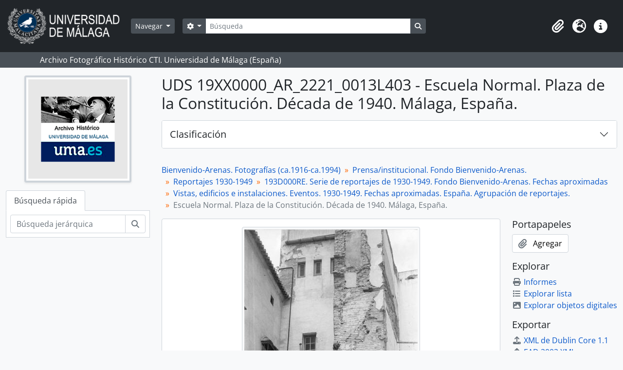

--- FILE ---
content_type: text/html; charset=utf-8
request_url: https://archivo.fotografico.uma.es/historico/index.php/escuela-normal-plaza-de-la-constitucion-decada-de-1940-malaga-espana-2
body_size: 47353
content:
<!DOCTYPE html>
<html lang="es" dir="ltr">
  <head>
    <meta charset="utf-8">
    <meta name="viewport" content="width=device-width, initial-scale=1">
    <title>Escuela Normal. Plaza de la Constitución. Década de 1940. Málaga, España. - ARCHIVO UMA</title>
        <link rel="shortcut icon" href="/historico/favicon.ico">
    <script defer src="/dist/js/vendor.bundle.1697f26639ee588df9ee.js"></script><script defer src="/dist/js/arDominionB5Plugin.bundle.0ac68e6c1a63c312687f.js"></script><link href="/dist/css/arDominionB5Plugin.bundle.33b8488ae3d60e127786.css" rel="stylesheet">
      </head>
  <body class="d-flex flex-column min-vh-100 sfIsadPlugin index">
        <div class="visually-hidden-focusable p-3 border-bottom">
  <a class="btn btn-sm btn-secondary" href="#main-column">
    Skip to main content  </a>
</div>
    



<header id="top-bar" class="navbar navbar-expand-lg navbar-dark bg-dark" role="navigation" aria-label="Main navigation">
  <div class="container-fluid">
          <a class="navbar-brand d-flex flex-wrap flex-lg-nowrap align-items-center py-0 me-0" href="/historico/index.php/" title="Inicio" rel="home">
                  <img alt="AtoM logo" class="d-inline-block my-2 me-3" height="75" src="/historico/plugins/arDominionB5Plugin/images/logo.png" />                      </a>
        <button class="navbar-toggler atom-btn-secondary my-2 me-1 px-1" type="button" data-bs-toggle="collapse" data-bs-target="#navbar-content" aria-controls="navbar-content" aria-expanded="false">
      <i 
        class="fas fa-2x fa-fw fa-bars" 
        data-bs-toggle="tooltip"
        data-bs-placement="bottom"
        title="Toggle navigation"
        aria-hidden="true">
      </i>
      <span class="visually-hidden">Toggle navigation</span>
    </button>
    <div class="collapse navbar-collapse flex-wrap justify-content-end me-1" id="navbar-content">
      <div class="d-flex flex-wrap flex-lg-nowrap flex-grow-1">
        <div class="dropdown my-2 me-3">
  <button class="btn btn-sm atom-btn-secondary dropdown-toggle" type="button" id="browse-menu" data-bs-toggle="dropdown" aria-expanded="false">
    Navegar  </button>
  <ul class="dropdown-menu mt-2" aria-labelledby="browse-menu">
    <li>
      <h6 class="dropdown-header">
        Navegar      </h6>
    </li>
                  <li id="node_home">
          <a class="dropdown-item" href="/historico/index.php/" title="INICIO">INICIO</a>        </li>
                        <li id="node_browseInformationObjects">
          <a class="dropdown-item" href="/historico/index.php/informationobject/browse?sortDir=asc&amp;sort=alphabetic" title="Fondos / colecciones">Fondos / colecciones</a>        </li>
                        <li id="node_BrowseDocuments">
          <a class="dropdown-item" href="/historico/index.php/informationobject/browse?sort=startDate&amp;view=card&amp;sq0=&amp;sf0=&amp;levels=227&amp;onlyMedia=&amp;findingAidStatus=&amp;topLod=0&amp;startDate=&amp;endDate=&amp;rangeType=inclusive" title="Documentos / agrupaciones">Documentos / agrupaciones</a>        </li>
                        <li id="node_browseActors">
          <a class="dropdown-item" href="/historico/index.php/actor/browse" title="Personas / familias / organizaciones">Personas / familias / organizaciones</a>        </li>
                        <li id="node_AdvancedSearchDocuments">
          <a class="dropdown-item" href="/historico/index.php/informationobject/browse?showAdvanced=1&amp;sortDir=desc&amp;sort=startDate&amp;view=card&amp;topLod=0" title="Búsqueda de documentos">Búsqueda de documentos</a>        </li>
                        <li id="node_AdvancedSearchActors">
          <a class="dropdown-item" href="/historico/index.php/actor/browse?showAdvanced=1&amp;topLod=0" title="Búsqueda de agentes">Búsqueda de agentes</a>        </li>
                        <li id="node_browseRepositories">
          <a class="dropdown-item" href="/historico/index.php/repository/browse" title="Archivos">Archivos</a>        </li>
                        <li id="node_browseFunctions">
          <a class="dropdown-item" href="/historico/index.php/function/browse" title="Funciones">Funciones</a>        </li>
                        <li id="node_browseSubjects">
          <a class="dropdown-item" href="/historico/index.php/taxonomy/index/id/35" title="Materias">Materias</a>        </li>
                        <li id="node_browsePlaces">
          <a class="dropdown-item" href="/historico/index.php/taxonomy/index/id/42" title="Lugares">Lugares</a>        </li>
                        <li id="node_browseDigitalObjects">
          <a class="dropdown-item" href="/historico/index.php/informationobject/browse?sort=startDate&amp;view=card&amp;onlyMedia=1&amp;topLod=0&amp;sortDir=desc" title="OBJETOS DIGITALES">OBJETOS DIGITALES</a>        </li>
                        <li id="node_BrowseGenre">
          <a class="dropdown-item" href="/historico/index.php/taxonomy/index/id/78" title="Tipos documentales">Tipos documentales</a>        </li>
                        <li id="node_about">
          <a class="dropdown-item" href="/historico/index.php/about" title="Quienes somos">Quienes somos</a>        </li>
                        <li id="node_search">
          <a class="dropdown-item" href="/historico/index.php/how-to-search" title="Búsquedas">Búsquedas</a>        </li>
            </ul>
</div>
        <form
  id="search-box"
  class="d-flex flex-grow-1 my-2"
  role="search"
  action="/historico/index.php/informationobject/browse">
  <h2 class="visually-hidden">Búsqueda</h2>
  <input type="hidden" name="topLod" value="0">
  <input type="hidden" name="sort" value="relevance">
  <div class="input-group flex-nowrap">
    <button
      id="search-box-options"
      class="btn btn-sm atom-btn-secondary dropdown-toggle"
      type="button"
      data-bs-toggle="dropdown"
      data-bs-auto-close="outside"
      aria-expanded="false">
      <i class="fas fa-cog" aria-hidden="true"></i>
      <span class="visually-hidden">Search options</span>
    </button>
    <div class="dropdown-menu mt-2" aria-labelledby="search-box-options">
            <a class="dropdown-item" href="/historico/index.php/informationobject/browse?showAdvanced=1&topLod=0">
        Búsqueda avanzada      </a>
    </div>
    <input
      id="search-box-input"
      class="form-control form-control-sm dropdown-toggle"
      type="search"
      name="query"
      autocomplete="off"
      value=""
      placeholder="Búsqueda"
      data-url="/historico/index.php/search/autocomplete"
      data-bs-toggle="dropdown"
      aria-label="Búsqueda"
      aria-expanded="false">
    <ul id="search-box-results" class="dropdown-menu mt-2" aria-labelledby="search-box-input"></ul>
    <button class="btn btn-sm atom-btn-secondary" type="submit">
      <i class="fas fa-search" aria-hidden="true"></i>
      <span class="visually-hidden">Search in browse page</span>
    </button>
  </div>
</form>
      </div>
      <div class="d-flex flex-nowrap flex-column flex-lg-row align-items-strech align-items-lg-center">
        <ul class="navbar-nav mx-lg-2">
                    <li class="nav-item dropdown d-flex flex-column">
  <a
    class="nav-link dropdown-toggle d-flex align-items-center p-0"
    href="#"
    id="clipboard-menu"
    role="button"
    data-bs-toggle="dropdown"
    aria-expanded="false"
    data-total-count-label="registros añadidos"
    data-alert-close="Cerrar"
    data-load-alert-message="There was an error loading the clipboard content."
    data-export-alert-message="The clipboard is empty for this entity type."
    data-export-check-url="/historico/index.php/clipboard/exportCheck"
    data-delete-alert-message="Nota: los elementos del portapapeles no seleccionados en esta página se eliminarán del portapapeles cuando se actualice la página. Puede volver a seleccionarlos ahora o recargar la página para eliminarlos por completo. El uso de los botones de ordenación o de vista previa de impresión también provocará una recarga de la página - así que ¡se perderá todo lo que no esté seleccionado en ese momento!">
    <i
      class="fas fa-2x fa-fw fa-paperclip px-0 px-lg-2 py-2"
      data-bs-toggle="tooltip"
      data-bs-placement="bottom"
      data-bs-custom-class="d-none d-lg-block"
      title="Clipboard"
      aria-hidden="true">
    </i>
    <span class="d-lg-none mx-1" aria-hidden="true">
      Clipboard    </span>
    <span class="visually-hidden">
      Clipboard    </span>
  </a>
  <ul class="dropdown-menu dropdown-menu-end mb-2" aria-labelledby="clipboard-menu">
    <li>
      <h6 class="dropdown-header">
        Clipboard      </h6>
    </li>
    <li class="text-muted text-nowrap px-3 pb-2">
      <span
        id="counts-block"
        data-information-object-label="Documentos"
        data-actor-object-label="Personas / familias / organizaciones"
        data-repository-object-label="Archivos">
      </span>
    </li>
                  <li id="node_clearClipboard">
          <a class="dropdown-item" href="/historico/index.php/" title="Quitar las selecciones">Quitar las selecciones</a>        </li>
                        <li id="node_goToClipboard">
          <a class="dropdown-item" href="/historico/index.php/clipboard/view" title="Ir al portapapeles">Ir al portapapeles</a>        </li>
                        <li id="node_loadClipboard">
          <a class="dropdown-item" href="/historico/index.php/clipboard/load" title="Cargar el portapapeles">Cargar el portapapeles</a>        </li>
                        <li id="node_saveClipboard">
          <a class="dropdown-item" href="/historico/index.php/clipboard/save" title="Guardar el portapapeles">Guardar el portapapeles</a>        </li>
            </ul>
</li>
                      <li class="nav-item dropdown d-flex flex-column">
  <a
    class="nav-link dropdown-toggle d-flex align-items-center p-0"
    href="#"
    id="language-menu"
    role="button"
    data-bs-toggle="dropdown"
    aria-expanded="false">
    <i
      class="fas fa-2x fa-fw fa-globe-europe px-0 px-lg-2 py-2"
      data-bs-toggle="tooltip"
      data-bs-placement="bottom"
      data-bs-custom-class="d-none d-lg-block"
      title="Idiomas"
      aria-hidden="true">
    </i>
    <span class="d-lg-none mx-1" aria-hidden="true">
      Idiomas    </span>
    <span class="visually-hidden">
      Idiomas    </span>  
  </a>
  <ul class="dropdown-menu dropdown-menu-end mb-2" aria-labelledby="language-menu">
    <li>
      <h6 class="dropdown-header">
        Idiomas      </h6>
    </li>
          <li>
        <a class="dropdown-item" href="/historico/index.php/escuela-normal-plaza-de-la-constitucion-decada-de-1940-malaga-espana-2;isad?sf_culture=en" title="English">English</a>      </li>
          <li>
        <a class="dropdown-item" href="/historico/index.php/escuela-normal-plaza-de-la-constitucion-decada-de-1940-malaga-espana-2;isad?sf_culture=es" title="Español">Español</a>      </li>
      </ul>
</li>
                    <li class="nav-item dropdown d-flex flex-column">
  <a
    class="nav-link dropdown-toggle d-flex align-items-center p-0"
    href="#"
    id="quick-links-menu"
    role="button"
    data-bs-toggle="dropdown"
    aria-expanded="false">
    <i
      class="fas fa-2x fa-fw fa-info-circle px-0 px-lg-2 py-2"
      data-bs-toggle="tooltip"
      data-bs-placement="bottom"
      data-bs-custom-class="d-none d-lg-block"
      title="Enlaces rápidos"
      aria-hidden="true">
    </i>
    <span class="d-lg-none mx-1" aria-hidden="true">
      Enlaces rápidos    </span> 
    <span class="visually-hidden">
      Enlaces rápidos    </span>
  </a>
  <ul class="dropdown-menu dropdown-menu-end mb-2" aria-labelledby="quick-links-menu">
    <li>
      <h6 class="dropdown-header">
        Enlaces rápidos      </h6>
    </li>
      </ul>
</li>
        </ul>
              </div>
    </div>
  </div>
</header>

  <div class="bg-secondary text-white">
    <div class="container-xl py-1">
      Archivo Fotográfico Histórico CTI. Universidad de Málaga (España)    </div>
  </div>
    
<div id="wrapper" class="container-xxl pt-3 flex-grow-1">
            <div class="row">
    <div id="sidebar" class="col-md-3">
          
  <div class="repository-logo mb-3 mx-auto">
    <a class="text-decoration-none" href="/historico/index.php/archivo-historico-de-la-universidad-de-malaga">
      <img alt="Ir a Archivo Histórico CTI. Universidad de Málaga (España)" class="img-fluid img-thumbnail border-4 shadow-sm bg-white" src="/historico/uploads/r/archivo-historico-de-la-universidad-de-malaga/conf/logo.png" />    </a>
  </div>

<ul class="nav nav-tabs border-0" id="treeview-menu" role="tablist">

  
  <li class="nav-item" role="presentation">
    <button
        class="nav-link active"
        id="treeview-search-tab"
        data-bs-toggle="tab"
        data-bs-target="#treeview-search"
        type="button"
        role="tab"
        aria-controls="treeview-search"
        aria-selected="true">
        Búsqueda rápida      </button>
  </li>

</ul>

<div class="tab-content mb-3" id="treeview-content">

      <div id="fullwidth-treeview-active" data-treeview-alert-close="Cerrar" hidden>
      <input type="button" id="fullwidth-treeview-more-button" class="btn btn-sm atom-btn-white" data-label="%1% más" value="" />
      <input type="button" id="fullwidth-treeview-reset-button" class="btn btn-sm atom-btn-white" value="Reiniciar" />
      <span
        id="fullwidth-treeview-configuration"
        data-collection-url="/historico/index.php/bienvenido-arenas-ca-1910-ca-1994"
        data-collapse-enabled="yes"
        data-opened-text="Clasificación"
        data-closed-text="Clasificación"
        data-items-per-page="50"
        data-enable-dnd="no">
      </span>
    </div>
  
  <div class="tab-pane fade show active" id="treeview-search" role="tabpanel" aria-labelledby="treeview-search-tab">

    <form method="get" role="search" class="p-2 bg-white border" action="/historico/index.php/search?collection=470" data-not-found="No se han encontrado resultados.">
      <div class="input-group">
        <input type="text" name="query" class="form-control" aria-label="Búsqueda jerárquica" placeholder="Búsqueda jerárquica" aria-describedby="treeview-search-submit-button" required>
        <button class="btn atom-btn-white" type="submit" id="treeview-search-submit-button">
          <i aria-hidden="true" class="fas fa-search"></i>
          <span class="visually-hidden">Búsqueda</span>
        </button>
      </div>
    </form>

  </div>

</div>

    </div>
    <div id="main-column" role="main" class="col-md-9">
      
  <h1>UDS 19XX0000_AR_2221_0013L403 - Escuela Normal. Plaza de la Constitución. Década de 1940. Málaga, España.</h1>

  
      <nav aria-label="breadcrumb" id="breadcrumb">
  <ol class="breadcrumb">
                                      <li class="breadcrumb-item">
            <a href="/historico/index.php/bienvenido-arenas-ca-1910-ca-1994" title="Bienvenido-Arenas. Fotografías (ca.1916-ca.1994)">Bienvenido-Arenas. Fotografías (ca.1916-ca.1994)</a>          </li>
                                          <li class="breadcrumb-item">
            <a href="/historico/index.php/es-29067auma-af08-s01" title="Prensa/institucional. Fondo Bienvenido-Arenas.">Prensa/institucional. Fondo Bienvenido-Arenas.</a>          </li>
                                          <li class="breadcrumb-item">
            <a href="/historico/index.php/es-29067auma-af08-1930-1949re" title="Reportajes 1930-1949">Reportajes 1930-1949</a>          </li>
                                          <li class="breadcrumb-item">
            <a href="/historico/index.php/serie-de-reportajes-de-1940-1949-fondo-bienvenido-arenas-fechas-aproximadas" title="193D000RE. Serie de reportajes de 1930-1949. Fondo Bienvenido-Arenas. Fechas aproximadas">193D000RE. Serie de reportajes de 1930-1949. Fondo Bienvenido-Arenas. Fechas aproximadas</a>          </li>
                                          <li class="breadcrumb-item">
            <a href="/historico/index.php/vistas-de-malaga-edificios-e-instalaciones-1930-1949-fechas-aproximadas-espana-agrupacion-de-reportajes" title="Vistas, edificios e instalaciones. Eventos. 1930-1949. Fechas aproximadas. España. Agrupación de reportajes.">Vistas, edificios e instalaciones. Eventos. 1930-1949. Fechas aproximadas. España. Agrupación de reportajes.</a>          </li>
                                          <li class="breadcrumb-item active" aria-current="page">
            Escuela Normal. Plaza de la Constitución. Década de 1940. Málaga, España.          </li>
                    </ol>
</nav>
  
  
      <div class="row">
        <div class="col-md-9">
          
  
                      <div id="content">
              




    <div class="digital-object-reference text-center p-3 border-bottom">
          

      <a target="_blank" href="https://albumina.cti.uma.es/Catalogo/Sirve/AF0807__19XX0000_AR_2221_0013L403.jpg" title=""><img alt="Open original Objeto digital" class="img-thumbnail" src="/historico/uploads/r/archivo-historico-de-la-universidad-de-malaga/6/c/f/6cffc10457d6cf0122642092b833b8bc536dba33b6a4cc56719222bd00e1815e/AF0807__19XX0000_AR_2221_0013L403_141.jpg" /></a>  
      </div>


<section id="identityArea" class="border-bottom">

      <h2 class="h5 mb-0 atom-section-header"><div class="d-flex p-3 border-bottom text-primary">Área de identidad</div></h2>  
  <div class="field text-break row g-0"><h3 class="h6 lh-base m-0 text-muted col-3 border-end text-end p-2">Código de referencia</h3><div class="col-9 p-2">ES 29067AUMA AF08-S01-193D000001V-19XX0000_AR_2221_0013L403</div></div>
  <div class="field text-break row g-0"><h3 class="h6 lh-base m-0 text-muted col-3 border-end text-end p-2">Título</h3><div class="col-9 p-2">Escuela Normal. Plaza de la Constitución. Década de 1940. Málaga, España.</div></div>
  <div class="field row g-0">
    <h3 class="h6 lh-base m-0 text-muted col-3 border-end text-end p-2">Fecha(s)</h3>    <div class="creationDates col-9 p-2">
      <ul class="m-0 ms-1 ps-3">
                  <li>
            [c] 1940-1949 (comprendida entre) (Creación)
          </li>
              </ul>
    </div>
  </div>

  <div class="field text-break row g-0"><h3 class="h6 lh-base m-0 text-muted col-3 border-end text-end p-2">Niveles de descripción</h3><div class="col-9 p-2">UDS</div></div>
  <div class="field text-break row g-0"><h3 class="h6 lh-base m-0 text-muted col-3 border-end text-end p-2">Volumen y soporte</h3><div class="col-9 p-2"><p>1 fotografía de 35 mm; original de cámara, soporte plástico, negativo, monocromo.</p></div></div></section> <!-- /section#identityArea -->

<section id="contextArea" class="border-bottom">

      <h2 class="h5 mb-0 atom-section-header"><div class="d-flex p-3 border-bottom text-primary">Área de contexto</div></h2>  
  <div class="creatorHistories">
          <div class="field row g-0">
      <h3 class="h6 lh-base m-0 text-muted col-3 border-end text-end p-2">Productor / autor</h3>      <div class="col-9 p-2">

        <div class="creator">
                      <a title="Heredado desde Bienvenido-Arenas. Fotografías (ca.1916-ca.1994)" href="/historico/index.php/es-29067auma-ra000001">Estudio Fotográfico Arenas (Málaga, España, ca.1916-ca.1994)</a>                  </div>

                  <div class="datesOfExistence">
            (ca.1916-ca.1994)
          </div>
        
        
      </div>
    </div>
        </div>

  <div class="relatedFunctions">
      </div>

  <div class="repository">
    <div class="field text-break row g-0"><h3 class="h6 lh-base m-0 text-muted col-3 border-end text-end p-2">Archivo</h3><div class="col-9 p-2"><a title="Heredado desde Bienvenido-Arenas. Fotografías (ca.1916-ca.1994)" href="/historico/index.php/archivo-historico-de-la-universidad-de-malaga">Archivo Histórico CTI. Universidad de Málaga (España)</a></div></div>  </div>

      <div class="field text-break row g-0"><h3 class="h6 lh-base m-0 text-muted col-3 border-end text-end p-2">Historia archivística</h3><div class="col-9 p-2"><p>Fotografía del archivo del Estudio Fotográfico Arenas, sito en calle Santa María (Málaga) hasta la década de 1990 cuando pasa a la vivienda particular de Bienvenido Guirado, último propietario del Archivo. En 2008 es adquirido por la Universidad de Málaga y depositado en el Archivo Histórico Fotográfico de la UMA.</p></div></div>  
      <div class="field text-break row g-0"><h3 class="h6 lh-base m-0 text-muted col-3 border-end text-end p-2">Origen del ingreso o transferencia</h3><div class="col-9 p-2"><p>Fuente de adquisición: Guirado Cañete, Bienvenido.<br/>Forma de ingreso: compra.<br/>Fecha de adquisición: 2008.</p></div></div>  
</section> <!-- /section#contextArea -->

<section id="contentAndStructureArea" class="border-bottom">

      <h2 class="h5 mb-0 atom-section-header"><div class="d-flex p-3 border-bottom text-primary">Área de contenido y estructura</div></h2>  
  <div class="field text-break row g-0"><h3 class="h6 lh-base m-0 text-muted col-3 border-end text-end p-2">Alcance y contenido</h3><div class="col-9 p-2"><p>Escuela Normal. Plaza de la Constitución. Década de 1940. Málaga, España.</p></div></div>
      <div class="field text-break row g-0"><h3 class="h6 lh-base m-0 text-muted col-3 border-end text-end p-2">Valoración</h3><div class="col-9 p-2"><p>Conservación definitiva.</p></div></div>  
  <div class="field text-break row g-0"><h3 class="h6 lh-base m-0 text-muted col-3 border-end text-end p-2">Acumulaciones</h3><div class="col-9 p-2"></div></div>
  <div class="field text-break row g-0"><h3 class="h6 lh-base m-0 text-muted col-3 border-end text-end p-2">Organización</h3><div class="col-9 p-2"><p>Orden cronológico.</p></div></div></section> <!-- /section#contentAndStructureArea -->

<section id="conditionsOfAccessAndUseArea" class="border-bottom">

      <h2 class="h5 mb-0 atom-section-header"><div class="d-flex p-3 border-bottom text-primary">Área de condiciones de acceso y uso</div></h2>  
  <div class="field text-break row g-0"><h3 class="h6 lh-base m-0 text-muted col-3 border-end text-end p-2">Condiciones de acceso</h3><div class="col-9 p-2"><p>Dominio público.</p></div></div>
  <div class="field text-break row g-0"><h3 class="h6 lh-base m-0 text-muted col-3 border-end text-end p-2">Condiciones de reproducción</h3><div class="col-9 p-2"><p>El uso es libre, sin más limitación que hacer constar los datos de procedencia del documento: Productor/autor, título, archivo en el que se custodia y código de referencia.</p></div></div>
  <div class="field text-break row g-0"><h3 class="h6 lh-base m-0 text-muted col-3 border-end text-end p-2">Idioma del material</h3><div class="col-9 p-2"><ul class="m-0 ms-1 ps-3"><li>español</li></ul></div></div>
  <div class="field text-break row g-0"><h3 class="h6 lh-base m-0 text-muted col-3 border-end text-end p-2">Escritura del material</h3><div class="col-9 p-2"><ul class="m-0 ms-1 ps-3"><li>latín</li></ul></div></div>
  <div class="field text-break row g-0"><h3 class="h6 lh-base m-0 text-muted col-3 border-end text-end p-2">Notas sobre las lenguas y escrituras</h3><div class="col-9 p-2"></div></div>
      <div class="field text-break row g-0"><h3 class="h6 lh-base m-0 text-muted col-3 border-end text-end p-2">Características físicas y requisitos técnicos</h3><div class="col-9 p-2"><p>Buen estado de conservación.<br/>Se requiere una mesa de luz para visualización de negativos.</p></div></div>  
  <div class="field text-break row g-0"><h3 class="h6 lh-base m-0 text-muted col-3 border-end text-end p-2">Instrumentos de descripción</h3><div class="col-9 p-2"><p>Inventario de reportajes.</p></div></div>
  <div class="field row g-0">
  <h3 class="h6 lh-base m-0 text-muted col-3 border-end text-end p-2"></h3>  <div class="findingAidLink col-9 p-2">
    <a href="/historico/" target="_blank"></a>
  </div>
</div>

</section> <!-- /section#conditionsOfAccessAndUseArea -->

<section id="alliedMaterialsArea" class="border-bottom">

      <h2 class="h5 mb-0 atom-section-header"><div class="d-flex p-3 border-bottom text-primary">Área de materiales relacionados</div></h2>  
  <div class="field text-break row g-0"><h3 class="h6 lh-base m-0 text-muted col-3 border-end text-end p-2">Existencia y localización de originales</h3><div class="col-9 p-2"><p>Original fotográfico en el Archivo Histórico Fotográfico de la Universidad de Málaga (AHUMA-AF).</p></div></div>
  <div class="field text-break row g-0"><h3 class="h6 lh-base m-0 text-muted col-3 border-end text-end p-2">Existencia y localización de copias</h3><div class="col-9 p-2"><p>Reproducción digital en el Archivo Histórico Fotográfico de la Universidad de Málaga (AHUMA-AF).<br/>1 fotografía [5616 x 3744 píxeles], digital (cámara Canon EOS 1 Ds MARK III - sensor CMOS RGB 21 Mp - raw 12 bits - 20 Mb), negativo, monocromo.<br/>Formatos de archivo: raw, tif y jpeg.</p></div></div>
  <div class="field text-break row g-0"><h3 class="h6 lh-base m-0 text-muted col-3 border-end text-end p-2">Unidades de descripción relacionadas</h3><div class="col-9 p-2"></div></div>
  <div class="relatedMaterialDescriptions">
    <div class="field row g-0">

      <h3 class="h6 lh-base m-0 text-muted col-3 border-end text-end p-2">Descripciones relacionadas</h3>  
  <div class="col-9 p-2">
    <ul class="m-0 ms-1 ps-3">
                              </ul>
  </div>

</div>
  </div>

      <div class="field text-break row g-0"><h3 class="h6 lh-base m-0 text-muted col-3 border-end text-end p-2">Nota de publicación</h3><div class="col-9 p-2"><p>Publicada en: Ramírez González, Javier. Estampas de Málaga II. Prensa Malagueña S.A, 2016.</p></div></div>  </section> <!-- /section#alliedMaterialsArea -->

<section id="notesArea" class="border-bottom">

      <h2 class="h5 mb-0 atom-section-header"><div class="d-flex p-3 border-bottom text-primary">Área de notas</div></h2>  
            <div class="field text-break row g-0"><h3 class="h6 lh-base m-0 text-muted col-3 border-end text-end p-2">Notas</h3><div class="col-9 p-2"><p>Nota a la descripción del contenido: Descripción realizada por Javier Ramírez González.</p></div></div>      
  <div class="alternativeIdentifiers">
    <div class="field row g-0">

  <h3 class="h6 lh-base m-0 text-muted col-3 border-end text-end p-2">Identificador/es alternativo(os)</h3>
  <div class="col-9 p-2">
      </div>

</div>
  </div>
</section> <!-- /section#notesArea -->

<section id="accessPointsArea" class="border-bottom">

      <h2 class="h5 mb-0 atom-section-header"><div class="d-flex p-3 border-bottom text-primary">Puntos de acceso</div></h2>  
  <div class="subjectAccessPoints">
    <div class="field row g-0">

      <h3 class="h6 lh-base m-0 text-muted col-3 border-end text-end p-2">Años / conceptos / objetos / acontecimientos</h3>  
  <div class="col-9 p-2">
    <ul class="m-0 ms-1 ps-3">
              <li>
                                                                                      <a href="/historico/index.php/vistas" title="Vistas">Vistas</a>                              </li>
              <li>
                                                                                      <a href="/historico/index.php/es-29067auma-fe000000" title="N-Fechas">N-Fechas</a>                                                            &raquo;
                                      <a href="/historico/index.php/anos" title="Años">Años</a>                                                            &raquo;
                                      <a href="/historico/index.php/194d" title="194D">194D</a>                              </li>
              <li>
                                                                                      <a href="/historico/index.php/arquitectura" title="Lugares/edificaciones-t">Lugares/edificaciones-t</a>                                                            &raquo;
                                      <a href="/historico/index.php/edificios" title="Edificios">Edificios</a>                              </li>
              <li>
                                                                                      <a href="/historico/index.php/sociedad-y-trabajo" title="Organizaciones-tz">Organizaciones-tz</a>                                                            &raquo;
                                      <a href="/historico/index.php/colegios" title="Centros educativos">Centros educativos</a>                              </li>
              <li>
                                                                                      <a href="/historico/index.php/cultura-y-educacion" title="Cultura/educación">Cultura/educación</a>                                                            &raquo;
                                      <a href="/historico/index.php/universidades" title="Universidades">Universidades</a>                              </li>
              <li>
                                                                                      <a href="/historico/index.php/edificaciones" title="Lugares / edificaciones-n">Lugares / edificaciones-n</a>                                                            &raquo;
                                      <a href="/historico/index.php/antiguo-consulado-del-mar-malaga-espana-1782" title="Antiguo Consulado del Mar (plaza de la Constitución, Málaga, España, 1782-)">Antiguo Consulado del Mar (plaza de la Constitución, Málaga, España, 1782-)</a>                              </li>
          </ul>
  </div>

</div>
  </div>

  <div class="placeAccessPoints">
    <div class="field row g-0">

      <h3 class="h6 lh-base m-0 text-muted col-3 border-end text-end p-2">Lugares</h3>  
  <div class="col-9 p-2">
    <ul class="m-0 ms-1 ps-3">
              <li>
                                                                                      <a href="/historico/index.php/es-29067auma-lu000000" title="Lugar">Lugar</a>                                                            &raquo;
                                      <a href="/historico/index.php/andalucia-espana" title="Andalucía">Andalucía</a>                                                            &raquo;
                                      <a href="/historico/index.php/malaga-espana" title="Málaga (España)">Málaga (España)</a>                              </li>
              <li>
                                                                                      <a href="/historico/index.php/es-29067auma-lu000000" title="Lugar">Lugar</a>                                                            &raquo;
                                      <a href="/historico/index.php/andalucia-espana" title="Andalucía">Andalucía</a>                                                            &raquo;
                                      <a href="/historico/index.php/malaga-espana" title="Málaga (España)">Málaga (España)</a>                                                            &raquo;
                                      <a href="/historico/index.php/plaza-de-la-constitucion-malaga-espana" title="Plaza de la Constitución (Málaga, España)">Plaza de la Constitución (Málaga, España)</a>                              </li>
          </ul>
  </div>

</div>
  </div>

  <div class="nameAccessPoints">
    <div class="field row g-0">

      <h3 class="h6 lh-base m-0 text-muted col-3 border-end text-end p-2">Agentes</h3>  
  <div class="col-9 p-2">
    <ul class="m-0 ms-1 ps-3">
                            
                        <li><a href="/historico/index.php/escuelas-normales-de-magisterio-masculinas-y-femeninas-malaga-espana-1859-1970" title="Escuelas Normales de Magisterio Masculinas y Femeninas (Málaga, España, 1859-1970)">Escuelas Normales de Magisterio Masculinas y Femeninas (Málaga, España, 1859-1970)</a><span class="note2"> (Materia)</span></li>
                  </ul>
  </div>

</div>
  </div>

  <div class="genreAccessPoints">
    <div class="field row g-0">

      <h3 class="h6 lh-base m-0 text-muted col-3 border-end text-end p-2">Tipos documentales</h3>  
  <div class="col-9 p-2">
    <ul class="m-0 ms-1 ps-3">
              <li>
                                                                        <a href="/historico/index.php/documentos-en-imagen" title="Documentos en imagen">Documentos en imagen</a>                  </li>
              <li>
                                                                        <a href="/historico/index.php/photographs" title="Fotografías">Fotografías</a>                  </li>
              <li>
                                                                        <a href="/historico/index.php/negativos-fotograficos" title="Negativos fotográficos">Negativos fotográficos</a>                  </li>
          </ul>
  </div>

</div>
  </div>
</section> <!-- /section#accessPointsArea -->

<section id="descriptionControlArea" class="border-bottom">

      <h2 class="h5 mb-0 atom-section-header"><div class="d-flex p-3 border-bottom text-primary">Área de control de la descripción</div></h2>  
      <div class="field text-break row g-0"><h3 class="h6 lh-base m-0 text-muted col-3 border-end text-end p-2">Identificador de la descripción</h3><div class="col-9 p-2"></div></div>  
      <div class="field text-break row g-0"><h3 class="h6 lh-base m-0 text-muted col-3 border-end text-end p-2">Identificador de la institución</h3><div class="col-9 p-2"></div></div>  
      <div class="field text-break row g-0"><h3 class="h6 lh-base m-0 text-muted col-3 border-end text-end p-2">Reglas y/o convenciones usadas</h3><div class="col-9 p-2"><p>Normas de estructura de datos básica: ISAD (G). Norma Internacional de Descripción Archivística general. 2.ª ed. 2000.<br/>Normas de estructura de datos básica: ISAAR (CPF). Norma Internacional sobre los Registros de Autoridad de Archivos relativos a Instituciones, Personas y Familias. 2ª ed. Viena: Consejo Internacional de Archivos, 2004.</p></div></div>  
      <div class="field text-break row g-0"><h3 class="h6 lh-base m-0 text-muted col-3 border-end text-end p-2">Estado de elaboración</h3><div class="col-9 p-2">Final</div></div>  
      <div class="field text-break row g-0"><h3 class="h6 lh-base m-0 text-muted col-3 border-end text-end p-2">Nivel de detalle</h3><div class="col-9 p-2">Completo</div></div>  
      <div class="field text-break row g-0"><h3 class="h6 lh-base m-0 text-muted col-3 border-end text-end p-2">Fechas de creación revisión eliminación</h3><div class="col-9 p-2"><p>2020-01-16</p></div></div>  
      <div class="field text-break row g-0"><h3 class="h6 lh-base m-0 text-muted col-3 border-end text-end p-2">Idioma(s)</h3><div class="col-9 p-2"><ul class="m-0 ms-1 ps-3"><li>español</li></ul></div></div>  
      <div class="field text-break row g-0"><h3 class="h6 lh-base m-0 text-muted col-3 border-end text-end p-2">Escritura(s)</h3><div class="col-9 p-2"><ul class="m-0 ms-1 ps-3"><li>latín</li></ul></div></div>  
      <div class="field text-break row g-0"><h3 class="h6 lh-base m-0 text-muted col-3 border-end text-end p-2">Fuentes</h3><div class="col-9 p-2"><p>Información manuscrita en contenedores originales.</p></div></div>  
            <div class="field text-break row g-0"><h3 class="h6 lh-base m-0 text-muted col-3 border-end text-end p-2">Nota del archivista</h3><div class="col-9 p-2"><p>Descripción realizada por Mercedes Jiménez Bolívar</p></div></div>      
</section> <!-- /section#descriptionControlArea -->



  <div class="digitalObjectMetadata">
    
  <section>

                  <h2 class="h5 mb-0 atom-section-header"><div class="d-flex p-3 border-bottom text-primary">Objeto digital metadatos</div></h2>
    <div class="accordion accordion-flush">

      
      
        <div class="accordion-item rounded-bottom">
          <h3 class="accordion-header" id="access-heading">
            <button class="accordion-button" type="button" data-bs-toggle="collapse" data-bs-target="#access-collapse" aria-expanded="true" aria-controls="access-collapse">
              Copias de Acceso            </button>
          </h3>
          <div id="access-collapse" class="accordion-collapse collapse show" aria-labelledby="access-heading">
            <div class="accordion-body p-0">
              
                <div class="row g-0">

                  <h3 class="h6 lh-base m-0 text-muted col-3 border-end text-end p-2">Archivo maestro<i class="fa fa-file ms-2 text-dark" aria-hidden="true"></i></h3>

                  <div class="digital-object-metadata-body col-9 p-2">
                    
                    
                                          <div class="field text-break d-flex flex-wrap"><h4 class="h6 lh-base m-0 text-muted me-2">URL</h4><div><p><a href="https://albumina.cti.uma.es/Catalogo/Sirve/AF0807__19XX0000_AR_2221_0013L403.jpg">https://albumina.cti.uma.es/Catalogo/Sirve/AF0807__19XX0000_AR_2221_0013L403.jpg</a></p></div></div>                    
                    
                                          <div class="field text-break d-flex flex-wrap"><h4 class="h6 lh-base m-0 text-muted me-2">Tipo de soporte</h4><div>Imagen</div></div>                    
                                          <div class="field text-break d-flex flex-wrap"><h4 class="h6 lh-base m-0 text-muted me-2">Tipo de documento MIME</h4><div>image/jpeg</div></div>                    
                                          <div class="field text-break d-flex flex-wrap"><h4 class="h6 lh-base m-0 text-muted me-2">Tamaño del archivo</h4><div>2.5 MiB</div></div>                    
                    
                                      </div>

                </div>

              
              
                          </div>
          </div>
        </div>

      
    </div>

  </section>
  </div>

  <div class="digitalObjectRights">
    
<section>

  <h2 class="h5 mb-0 atom-section-header"><div class="d-flex p-3 border-bottom text-primary">Objeto digital (URI externo), área de permisos</div></h2>
  
</section>

<section>

  
    <h2 class="h5 mb-0 atom-section-header"><div class="d-flex p-3 border-bottom text-primary">Objeto digital (Referencia), área de permisos</div></h2>
    
  
</section>

<section>

  
    <h2 class="h5 mb-0 atom-section-header"><div class="d-flex p-3 border-bottom text-primary">Objeto digital (Miniatura), área de permisos</div></h2>
    
  
</section>
  </div>


<section id="accessionArea" class="border-bottom">

  <h2 class="h5 mb-0 atom-section-header"><div class="d-flex p-3 border-bottom text-primary">Área de Ingreso</div></h2>
  <div class="accessions">
      </div>

</section> <!-- /section#accessionArea -->


            </div>
                              </div>
        <div id="context-menu" class="col-md-3">
          
  <nav>

    <section id="action-icons">

  <h4 class="h5 mb-2">Portapapeles</h4>
  <ul class="list-unstyled">
    <li>
      <button
  class="btn atom-btn-white ms-auto active-primary clipboard"
  data-clipboard-slug="escuela-normal-plaza-de-la-constitucion-decada-de-1940-malaga-espana-2"
  data-clipboard-type="informationObject"
    data-title="Agregar"
  data-alt-title="Eliminar">
  <i class="fas fa-lg fa-paperclip" aria-hidden="true"></i>
  <span class="ms-2">
    Agregar  </span>
</button>
    </li>
  </ul>

  <h4 class="h5 mb-2">Explorar</h4>
  <ul class="list-unstyled">

    <li>
      <a class="atom-icon-link" href="/historico/index.php/escuela-normal-plaza-de-la-constitucion-decada-de-1940-malaga-espana-2/informationobject/reports">
        <i class="fas fa-fw fa-print me-1" aria-hidden="true">
        </i>Informes      </a>
    </li>

    
    <li>
              <a class="atom-icon-link" href="/historico/index.php/informationobject/browse?collection=470&topLod=0">
              <i class="fas fa-fw fa-list me-1" aria-hidden="true">
        </i>Explorar lista      </a>
    </li>

          <li>
        <a class="atom-icon-link" href="/historico/index.php/informationobject/browse?collection=470&topLod=0&view=card&onlyMedia=1">
          <i class="fas fa-fw fa-image me-1" aria-hidden="true">
          </i>Explorar objetos digitales        </a>
      </li>
      </ul>

  
  <h4 class="h5 mb-2">Exportar</h4>
  <ul class="list-unstyled">
          <li>
        <a class="atom-icon-link" href="https://archivo.fotografico.uma.es/historico/downloads/exports/dc/cc046c8e140ad94ad4ba137720203ce5.dc.xml">
          <i class="fas fa-fw fa-upload me-1" aria-hidden="true">
          </i>XML de Dublin Core 1.1        </a>
      </li>
    
          <li>
        <a class="atom-icon-link" href="https://archivo.fotografico.uma.es/historico/downloads/exports/ead/26337353b7962f533d78c762373b3318.ead.xml">
          <i class="fas fa-fw fa-upload me-1" aria-hidden="true">
          </i>EAD 2002 XML        </a>
      </li>
    
      </ul>

  
  
</section>

    <div class="field">

      <h4 class="h5 mb-2">Materias relacionadas</h4>
  
  <div>
    <ul class="list-unstyled">
              <li>
                                                                                      <a href="/historico/index.php/vistas" title="Vistas">Vistas</a>                              </li>
              <li>
                                                                                      <a href="/historico/index.php/es-29067auma-fe000000" title="N-Fechas">N-Fechas</a>                                                            &raquo;
                                      <a href="/historico/index.php/anos" title="Años">Años</a>                                                            &raquo;
                                      <a href="/historico/index.php/194d" title="194D">194D</a>                              </li>
              <li>
                                                                                      <a href="/historico/index.php/arquitectura" title="Lugares/edificaciones-t">Lugares/edificaciones-t</a>                                                            &raquo;
                                      <a href="/historico/index.php/edificios" title="Edificios">Edificios</a>                              </li>
              <li>
                                                                                      <a href="/historico/index.php/sociedad-y-trabajo" title="Organizaciones-tz">Organizaciones-tz</a>                                                            &raquo;
                                      <a href="/historico/index.php/colegios" title="Centros educativos">Centros educativos</a>                              </li>
              <li>
                                                                                      <a href="/historico/index.php/cultura-y-educacion" title="Cultura/educación">Cultura/educación</a>                                                            &raquo;
                                      <a href="/historico/index.php/universidades" title="Universidades">Universidades</a>                              </li>
              <li>
                                                                                      <a href="/historico/index.php/edificaciones" title="Lugares / edificaciones-n">Lugares / edificaciones-n</a>                                                            &raquo;
                                      <a href="/historico/index.php/antiguo-consulado-del-mar-malaga-espana-1782" title="Antiguo Consulado del Mar (plaza de la Constitución, Málaga, España, 1782-)">Antiguo Consulado del Mar (plaza de la Constitución, Málaga, España, 1782-)</a>                              </li>
          </ul>
  </div>

</div>

    <div class="field">

      <h4 class="h5 mb-2">Personas y organizaciones relacionadas</h4>
  
  <div>
    <ul class="list-unstyled">
                            
                        <li><a href="/historico/index.php/escuelas-normales-de-magisterio-masculinas-y-femeninas-malaga-espana-1859-1970" title="Escuelas Normales de Magisterio Masculinas y Femeninas (Málaga, España, 1859-1970)">Escuelas Normales de Magisterio Masculinas y Femeninas (Málaga, España, 1859-1970)</a><span class="note2"> (Materia)</span></li>
                  </ul>
  </div>

</div>

    <div class="field">

      <h4 class="h5 mb-2">Tipos relacionados</h4>
  
  <div>
    <ul class="list-unstyled">
              <li>
                                                                        <a href="/historico/index.php/documentos-en-imagen" title="Documentos en imagen">Documentos en imagen</a>                  </li>
              <li>
                                                                        <a href="/historico/index.php/photographs" title="Fotografías">Fotografías</a>                  </li>
              <li>
                                                                        <a href="/historico/index.php/negativos-fotograficos" title="Negativos fotográficos">Negativos fotográficos</a>                  </li>
          </ul>
  </div>

</div>

    <div class="field">

      <h4 class="h5 mb-2">Lugares relacionados</h4>
  
  <div>
    <ul class="list-unstyled">
              <li>
                                                                                      <a href="/historico/index.php/es-29067auma-lu000000" title="Lugar">Lugar</a>                                                            &raquo;
                                      <a href="/historico/index.php/andalucia-espana" title="Andalucía">Andalucía</a>                                                            &raquo;
                                      <a href="/historico/index.php/malaga-espana" title="Málaga (España)">Málaga (España)</a>                              </li>
              <li>
                                                                                      <a href="/historico/index.php/es-29067auma-lu000000" title="Lugar">Lugar</a>                                                            &raquo;
                                      <a href="/historico/index.php/andalucia-espana" title="Andalucía">Andalucía</a>                                                            &raquo;
                                      <a href="/historico/index.php/malaga-espana" title="Málaga (España)">Málaga (España)</a>                                                            &raquo;
                                      <a href="/historico/index.php/plaza-de-la-constitucion-malaga-espana" title="Plaza de la Constitución (Málaga, España)">Plaza de la Constitución (Málaga, España)</a>                              </li>
          </ul>
  </div>

</div>

              
  </nav>

        </div>
      </div>
    </div>
  </div>
</div>

        <footer>

  
  
  <div id="print-date">
    Imprimido: 2026-01-19  </div>

  <div id="js-i18n">
    <div id="read-more-less-links"
      data-read-more-text="Read more" 
      data-read-less-text="Read less">
    </div>
  </div>

</footer>

  </body>
</html>
